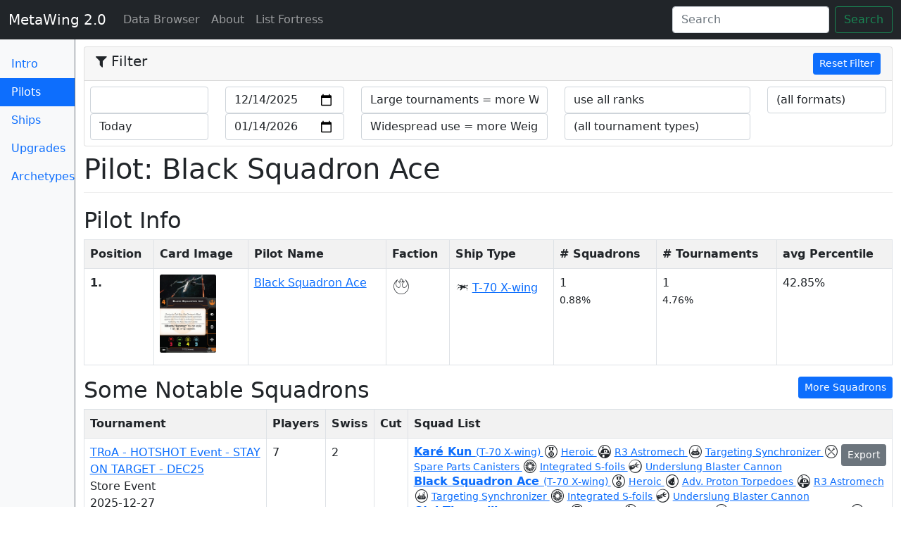

--- FILE ---
content_type: text/html; charset=utf-8
request_url: https://meta.listfortress.com/pilots/255?
body_size: 5952
content:
<!DOCTYPE html>
<html lang='en'>
<head>
<title>Pilot: Black Squadron Ace
 - MetaWing 2.0</title>
<meta name="csrf-param" content="authenticity_token" />
<meta name="csrf-token" content="7ClM/0Q2dMO49TCH0kHWnyz7r+hqAaxP51IFjuZbZX1fbCOGH+/nu66GPJh/NGhX7ii/QEiQimC6822yGGmQCA==" />
<link rel="stylesheet" media="all" href="/assets/application-8b21967a7124aeaa390a44bd8066c178531fc914519d2d521a86ad9a1826108c.css" />
<meta charset='utf-8'>
<meta content='width=device-width, initial-scale=1, shrink-to-fit=no' name='viewport'>
<meta content='Meta analysis for the X-Wing List Fortress' name='description'>
<meta content='Matt Whited' name='author'>
<link href='/apple-touch-icon.png' rel='apple-touch-icon' sizes='180x180'>
<link href='/favicon-32x32.png' rel='icon' sizes='32x32' type='image/png'>
<link href='/favicon-16x16.png' rel='icon' sizes='16x16' type='image/png'>
<link href='/manifest.json' rel='manifest'>
<link color='#71b5ff' href='/safari-pinned-tab.svg' rel='mask-icon'>
<meta content='MetaWing' name='apple-mobile-web-app-title'>
<meta content='MetaWing' name='application-name'>
<meta content='#71b5ff' name='theme-color'>
<script src="/assets/application-ba6c7280f63abb5991b5fc3e6971c81bc23764c35b63ac308ebd483d1ef5e793.js"></script>

</head>
<body>
<nav class='navbar navbar-expand-md navbar-dark fixed-top bg-dark'>
<div class='container-fluid'>
<button aria-controls='navbar' aria-expanded='false' aria-label='Toggle navigation' class='navbar-toggler navbar-toggler-right expand-md-up' data-bs-target='.switch' data-bs-toggle='collapse' type='button'>
<span class='navbar-toggler-icon'></span>
</button>
<a class="navbar-brand" href="/?">MetaWing 2.0
</a><div class='collapse navbar-collapse switch' id='navbar'>
<ul class='navbar-nav me-auto'>
<li class='nav-item active'>
<a class="nav-link" href="/?">Data Browser
<span class='sr-only'>(current)</span>
</a></li>
<li class='nav-item'>
<a class="nav-link" href="/about?">About
</a></li>
<li class='nav-item'>
<a class="nav-link" href="https://listfortress.com">List Fortress
</a></li>
<div class='collapse switch'>
<li class='nav-item'>
<a class="nav-link" href="/?">Intro
</a></li>
<li class='nav-item'>
<a class="nav-link active" href="/pilots?">Pilots
<span class='sr-only'>(current)</span>
</a></li>
<li class='nav-item'>
<a class="nav-link" href="/ships?">Ship Types
</a></li>
<li class='nav-item'>
<a class="nav-link" href="/upgrades?">Upgrades
</a></li>
<li class='nav-item'>
<a class="nav-link" href="/ship_combos?">List Archetypes
</a></li>
</div>
</ul>
<form class='form-inline mt-2 mt-md-0 hidden-md-down ms-auto d-flex' id='search-form'>
<input class='form-control me-sm-2' placeholder='Search' type='text'>
<button class='btn btn-outline-success my-2 my-sm-0' type='submit'>Search</button>
</form>
</div>
</div>
</nav>

<div class='container-fluid'>
<div class='row'>
<nav class='col-sm-2 col-md-1 bg-light sidebar d-none d-md-block border-right border-secondary'>
<ul class='nav nav-pills flex-column'>
<li class='nav-item'>
<a class="nav-link" href="/?">Intro
</a></li>
<li class='nav-item'>
<a class="nav-link active" href="/pilots?">Pilots
<span class='sr-only'>(current)</span>
</a></li>
<li class='nav-item'>
<a class="nav-link" href="/ships?">Ships
</a></li>
<li class='nav-item'>
<a class="nav-link" href="/upgrades?">Upgrades
</a></li>
<li class='nav-item'>
<a class="nav-link" href="/ship_combos?">Archetypes
</a></li>
</ul>
</nav>

<main class='col-md-11 offset-md-1 pt-2'>
<div class='filter-accordion-collapse pt-2' id='filter-accordion' role='tablist' style='margin-bottom: 0.5rem'>
<div class='card'>
<div class='card-header' id='filter-header' role='tab'>
<h5 class='mb-0'>
<button class='filter-toggler d-md-none collapsed' data-bs-target='#filter-content' data-bs-toggle='collapse' type='button'>
<i class="fa fa-filter"></i>
Filter
</button>
<div class='float-start d-none d-lg-block' id='filter-title'>
<i class="fa fa-filter"></i>
Filter
</div>
<div class='float-end'>
<a class="btn btn-primary btn-sm" href="/pilots/255">Reset Filter
</a></div>
</h5>
</div>
<div class='collapse dont-collapse-sm' id='filter-content' role='tabpanel'>
<form id="filter-form" action="" accept-charset="UTF-8" method="post"><input name="utf8" type="hidden" value="&#x2713;" autocomplete="off" /><input type="hidden" name="_method" value="patch" autocomplete="off" /><input type="hidden" name="authenticity_token" value="RtN1/z1lAIQToNQTaXuGn9878hdzVmoJaM5noJoOs1or84OLD5TQPMMdiM2F9FHK9WPo2G6CekpbeSTmEp+NRA==" autocomplete="off" />
<div class='card-block row' style='padding: 0.5rem'>
<div class='col-sm-2'>
<select name="preset_ranking_start" id="preset_ranking_start" class="form-control preset-date" data-field="#ranking-start"><option value=""></option>
<option value="2018-09-13">(Launch / Wave 1)</option>
<option value="2018-12-13">(Wave 2)</option>
<option value="2019-01-28">1/19 Points Update</option>
<option value="2019-02-28">Upsilon Points Nerf</option>
<option value="2019-03-20">(Wave 3)</option>
<option value="2019-06-25">6/19 Points Update</option>
<option value="2019-07-10">(Wave 4)</option>
<option value="2019-09-13">(Wave 5)</option>
<option value="2020-01-20">1/20 Points Update</option>
<option value="2020-01-31">(Wave 6)</option>
<option value="2020-07-28">7/20 Points Update</option>
<option value="2020-09-25">(Wave 7)</option>
<option value="2020-10-30">(Wave 7.1) + Nantex nerf</option>
<option value="2020-11-27">(Wave 8)</option>
<option value="2021-03-26">(Wave 9)</option>
<option value="2021-09-24">(Wave 10) + Points update</option>
<option value="2026-01-14">Today</option></select>
<select name="preset_ranking_end" id="preset_ranking_end" class="form-control preset-date" data-field="#ranking-end"><option value=""></option>
<option value="2018-09-13">(Launch / Wave 1)</option>
<option value="2018-12-13">(Wave 2)</option>
<option value="2019-01-28">1/19 Points Update</option>
<option value="2019-02-28">Upsilon Points Nerf</option>
<option value="2019-03-20">(Wave 3)</option>
<option value="2019-06-25">6/19 Points Update</option>
<option value="2019-07-10">(Wave 4)</option>
<option value="2019-09-13">(Wave 5)</option>
<option value="2020-01-20">1/20 Points Update</option>
<option value="2020-01-31">(Wave 6)</option>
<option value="2020-07-28">7/20 Points Update</option>
<option value="2020-09-25">(Wave 7)</option>
<option value="2020-10-30">(Wave 7.1) + Nantex nerf</option>
<option value="2020-11-27">(Wave 8)</option>
<option value="2021-03-26">(Wave 9)</option>
<option value="2021-09-24">(Wave 10) + Points update</option>
<option selected="selected" value="2026-01-14">Today</option></select>
</div>
<div class='col-sm-2'>
<input type="date" name="ranking_start" id="ranking-start" value="2025-12-14" class="form-control filter-input" />
<input type="date" name="ranking_end" id="ranking-end" value="2026-01-14" class="form-control filter-input" />
</div>
<div class='col-sm-3'>
<select name="large_tournament_multiplier" id="large_tournament_multiplier" class="form-control filter-input"><option selected="selected" value="true">Large tournaments = more Weight</option>
<option value="false">(no effect)</option></select>
<select name="widespread_use_multiplier" id="widespread_use_multiplier" class="form-control filter-input"><option selected="selected" value="true">Widespread use = more Weight</option>
<option value="false">(no effect)</option></select>
</div>
<div class='col-sm-3'>
<select name="use_ranking_data" id="use-ranking-data" class="form-control filter-input"><option value="swiss">use Swiss ranks</option>
<option value="elimination">use ranks after cut</option>
<option selected="selected" value="all">use all ranks</option></select>
<select name="tournament_type" id="tournament-type" class="form-control filter-input"><option value="">(all tournament types)</option><option value="1">Store Event</option>
<option value="2">National Championship</option>
<option value="3">Hyperspace Trial</option>
<option value="4">Hyperspace Cup</option>
<option value="5">System Open</option>
<option value="6">World Championship</option>
<option value="7">Casual Event</option>
<option value="8">Other</option></select>
</div>
<div class='col-sm-2'>
<select name="format_id" id="format_id" class="form-control filter-input"><option value="">(all formats)</option><option value="1">Extended</option>
<option value="2">Second Edition</option>
<option value="3">Custom</option>
<option value="4">Other</option>
<option value="34">Hyperspace</option>
<option value="35">2.5 Extended</option>
<option value="36">2.5 Standard</option>
<option value="37"></option></select>
</div>
</div>
</form>

</div>
</div>
</div>



<h1>Pilot: Black Squadron Ace
</h1>
<h2>Pilot Info</h2>
<table class='table table-striped table-bordered table-for-search'>
<tr>
<th class='text-nowrap'>Position</th>
<th class='text-nowrap'>Card Image</th>
<th class='text-nowrap'>Pilot Name</th>
<th class='text-nowrap'>Faction</th>
<th class='text-nowrap'>Ship Type</th>
<th class='text-nowrap'># Squadrons</th>
<th class='text-nowrap'># Tournaments</th>
<th class='text-nowrap'>avg Percentile</th>
</tr>
<tr class='row-for-search' data-pilot-id='255' data-ship-id='50'>
<td>
<strong>1.</strong>
</td>
<td class='image-hover-cell pilot'>
<div class='image-with-hover'>
<img alt="Black Squadron Ace" loading="lazy" src="https://infinitearenas.com/xw2/images/pilots/blacksquadronace-t70xwing.png" />
</div>
</td>
<td>
<a href="/pilots/255?">Black Squadron Ace
</a></td>
<td>
<i class='xwing-miniatures-font xwing-miniatures-font-rebel-outline'></i>
</td>
<td>
<i class='xwing-miniatures-ship xwing-miniatures-ship-t70xwing'></i>
<a href="/ships/50?">T-70 X-wing
</a></td>
<td>
1
<br>
<small>0.88%</small>
</td>
<td>
1
<br>
<small>4.76%</small>
</td>
<td>
42.85%
</td>
</tr>
</table>

<div class='float-md-end'>
<a class="btn btn-primary btn-sm" href="/pilots/255/squadrons?">More Squadrons
</a></div>
<h2 id='squadrons'>Some Notable Squadrons</h2>
<table class='table table-striped table-bordered table-for-search'>
<tr>
<th class='text-nowrap'>Tournament</th>
<th class='text-nowrap'>Players</th>
<th class='text-nowrap'>Swiss</th>
<th class='text-nowrap'>Cut</th>
<th class='text-nowrap'>Squad List</th>
</tr>
<tr class='row-for-search' data-squadron-id='227372'>
<td>
<a href="http://listfortress.com/tournaments/10042">TRoA - HOTSHOT Event - STAY ON TARGET - DEC25
</a><br>
Store Event
<br>
2025-12-27
</td>
<td>
7
</td>
<td>
2
</td>
<td>

</td>
<td class='squadron-cell'>
<div class='float-md-end'>
<a class="xws-link btn btn-sm btn-secondary" data-xws="{&quot;faction&quot;:&quot;resistance&quot;,&quot;pilots&quot;:[{&quot;id&quot;:&quot;karekun&quot;,&quot;ship&quot;:&quot;t70xwing&quot;,&quot;points&quot;:12,&quot;upgrades&quot;:{&quot;talent&quot;:[&quot;heroic&quot;],&quot;astromech&quot;:[&quot;r3astromech&quot;],&quot;tech&quot;:[&quot;targetingsynchronizer&quot;],&quot;modification&quot;:[&quot;sparepartscanisters&quot;],&quot;configuration&quot;:[&quot;integratedsfoils&quot;],&quot;cannon&quot;:[&quot;underslungblastercannon&quot;]}},{&quot;id&quot;:&quot;blacksquadronace-t70xwing&quot;,&quot;ship&quot;:&quot;t70xwing&quot;,&quot;points&quot;:13,&quot;upgrades&quot;:{&quot;talent&quot;:[&quot;heroic&quot;],&quot;torpedo&quot;:[&quot;advprotontorpedoes&quot;],&quot;astromech&quot;:[&quot;r3astromech&quot;],&quot;tech&quot;:[&quot;targetingsynchronizer&quot;],&quot;configuration&quot;:[&quot;integratedsfoils&quot;],&quot;cannon&quot;:[&quot;underslungblastercannon&quot;]}},{&quot;id&quot;:&quot;caithrenalli&quot;,&quot;ship&quot;:&quot;t70xwing&quot;,&quot;points&quot;:12,&quot;upgrades&quot;:{&quot;talent&quot;:[&quot;heroic&quot;],&quot;astromech&quot;:[&quot;r3astromech&quot;],&quot;tech&quot;:[&quot;targetingsynchronizer&quot;],&quot;modification&quot;:[&quot;sparepartscanisters&quot;],&quot;configuration&quot;:[&quot;integratedsfoils&quot;],&quot;cannon&quot;:[&quot;underslungblastercannon&quot;]}},{&quot;id&quot;:&quot;blacksquadronace-t70xwing&quot;,&quot;ship&quot;:&quot;t70xwing&quot;,&quot;points&quot;:13,&quot;upgrades&quot;:{&quot;talent&quot;:[&quot;heroic&quot;],&quot;torpedo&quot;:[&quot;advprotontorpedoes&quot;],&quot;astromech&quot;:[&quot;r3astromech&quot;],&quot;tech&quot;:[&quot;targetingsynchronizer&quot;],&quot;configuration&quot;:[&quot;integratedsfoils&quot;],&quot;cannon&quot;:[&quot;underslungblastercannon&quot;]}}],&quot;name&quot;:&quot;T-70 - Back to Basics&quot;,&quot;points&quot;:20,&quot;version&quot;:&quot;2.5&quot;,&quot;vendor&quot;:{&quot;yasb&quot;:{&quot;builder&quot;:&quot;YASB - X-Wing 2.5&quot;,&quot;builder_url&quot;:&quot;https://yasb.app/&quot;,&quot;version&quot;:&quot;&quot;,&quot;link&quot;:&quot;https://yasb.app/?f=Resistance&amp;d=v10ZsZ50Z252X172W4W177W215W175W360Y256X172W134W4W177WW175W360Y449X172W4W177W215W175W360Y256X172W134W4W177WW175W360&amp;sn=T-70+-+Back+to+Basics&amp;obs=pomasteroid1%2Cpomasteroid2%2Cpomasteroid3&quot;}},&quot;obstacles&quot;:[&quot;pomasteroid1&quot;,&quot;pomasteroid2&quot;,&quot;pomasteroid3&quot;]}" data-link="https://meta.listfortress.com/squadrons/227372.json" href="javascript:void(0);">Export
</a></div>
<strong>
<a class="link-with-hover-image" href="/pilots/258?"><img src="https://infinitearenas.com/xw2/images/pilots/karekun.png" />
Karé Kun
</a></strong>
<small>
<a href="/ships/50?">(T-70 X-wing)
</a><i class='xwing-miniatures-font xwing-miniatures-font-talent'></i>
<a class="link-with-hover-image" href="/upgrades/160?"><img alt="Heroic" src="https://squadbuilder.fantasyflightgames.com/card_images/en/9f8baf4893cd90288df44b69b50fa788.png" />
Heroic
</a><i class='xwing-miniatures-font xwing-miniatures-font-astromech'></i>
<a class="link-with-hover-image" href="/upgrades/5?"><img alt="R3 Astromech" src="https://squadbuilder.fantasyflightgames.com/card_images/Card_Upgrade_54.png" />
R3 Astromech
</a><i class='xwing-miniatures-font xwing-miniatures-font-tech'></i>
<a class="link-with-hover-image" href="/upgrades/178?"><img alt="Targeting Synchronizer" src="https://squadbuilder.fantasyflightgames.com/card_images/en/83782f01cd3486006c4d279864d2983a.png" />
Targeting Synchronizer
</a><i class='xwing-miniatures-font xwing-miniatures-font-modification'></i>
<a class="link-with-hover-image" href="/upgrades/221?"><img alt="Spare Parts Canisters" src="https://squadbuilder.fantasyflightgames.com/card_images/en/79d9f2b2bc32bd78ab67dc82eece696a.png" />
Spare Parts Canisters
</a><i class='xwing-miniatures-font xwing-miniatures-font-config'></i>
<a class="link-with-hover-image" href="/upgrades/20?"><img alt="Integrated S-foils" src="https://squadbuilder.fantasyflightgames.com/card_images/en/49372b4efb974ff673a1b79441186fd5.png" />
Integrated S-foils
</a><i class='xwing-miniatures-font xwing-miniatures-font-cannon'></i>
<a class="link-with-hover-image" href="/upgrades/337?">
Underslung Blaster Cannon
</a></small>
<br>
<strong>
<a class="link-with-hover-image" href="/pilots/255?"><img src="https://infinitearenas.com/xw2/images/pilots/blacksquadronace-t70xwing.png" />
Black Squadron Ace
</a></strong>
<small>
<a href="/ships/50?">(T-70 X-wing)
</a><i class='xwing-miniatures-font xwing-miniatures-font-talent'></i>
<a class="link-with-hover-image" href="/upgrades/160?"><img alt="Heroic" src="https://squadbuilder.fantasyflightgames.com/card_images/en/9f8baf4893cd90288df44b69b50fa788.png" />
Heroic
</a><i class='xwing-miniatures-font xwing-miniatures-font-torpedo'></i>
<a class="link-with-hover-image" href="/upgrades/202?"><img alt="Adv. Proton Torpedoes" src="https://squadbuilder.fantasyflightgames.com/card_images/Card_Upgrade_33.png" />
Adv. Proton Torpedoes
</a><i class='xwing-miniatures-font xwing-miniatures-font-astromech'></i>
<a class="link-with-hover-image" href="/upgrades/5?"><img alt="R3 Astromech" src="https://squadbuilder.fantasyflightgames.com/card_images/Card_Upgrade_54.png" />
R3 Astromech
</a><i class='xwing-miniatures-font xwing-miniatures-font-tech'></i>
<a class="link-with-hover-image" href="/upgrades/178?"><img alt="Targeting Synchronizer" src="https://squadbuilder.fantasyflightgames.com/card_images/en/83782f01cd3486006c4d279864d2983a.png" />
Targeting Synchronizer
</a><i class='xwing-miniatures-font xwing-miniatures-font-config'></i>
<a class="link-with-hover-image" href="/upgrades/20?"><img alt="Integrated S-foils" src="https://squadbuilder.fantasyflightgames.com/card_images/en/49372b4efb974ff673a1b79441186fd5.png" />
Integrated S-foils
</a><i class='xwing-miniatures-font xwing-miniatures-font-cannon'></i>
<a class="link-with-hover-image" href="/upgrades/337?">
Underslung Blaster Cannon
</a></small>
<br>
<strong>
<a class="link-with-hover-image" href="/pilots/416?"><img src="https://infinitearenas.com/xw2/images/pilots/caithrenalli.png" />
C’ai Threnalli
</a></strong>
<small>
<a href="/ships/50?">(T-70 X-wing)
</a><i class='xwing-miniatures-font xwing-miniatures-font-talent'></i>
<a class="link-with-hover-image" href="/upgrades/160?"><img alt="Heroic" src="https://squadbuilder.fantasyflightgames.com/card_images/en/9f8baf4893cd90288df44b69b50fa788.png" />
Heroic
</a><i class='xwing-miniatures-font xwing-miniatures-font-astromech'></i>
<a class="link-with-hover-image" href="/upgrades/5?"><img alt="R3 Astromech" src="https://squadbuilder.fantasyflightgames.com/card_images/Card_Upgrade_54.png" />
R3 Astromech
</a><i class='xwing-miniatures-font xwing-miniatures-font-tech'></i>
<a class="link-with-hover-image" href="/upgrades/178?"><img alt="Targeting Synchronizer" src="https://squadbuilder.fantasyflightgames.com/card_images/en/83782f01cd3486006c4d279864d2983a.png" />
Targeting Synchronizer
</a><i class='xwing-miniatures-font xwing-miniatures-font-modification'></i>
<a class="link-with-hover-image" href="/upgrades/221?"><img alt="Spare Parts Canisters" src="https://squadbuilder.fantasyflightgames.com/card_images/en/79d9f2b2bc32bd78ab67dc82eece696a.png" />
Spare Parts Canisters
</a><i class='xwing-miniatures-font xwing-miniatures-font-config'></i>
<a class="link-with-hover-image" href="/upgrades/20?"><img alt="Integrated S-foils" src="https://squadbuilder.fantasyflightgames.com/card_images/en/49372b4efb974ff673a1b79441186fd5.png" />
Integrated S-foils
</a><i class='xwing-miniatures-font xwing-miniatures-font-cannon'></i>
<a class="link-with-hover-image" href="/upgrades/337?">
Underslung Blaster Cannon
</a></small>
<br>
<strong>
<a class="link-with-hover-image" href="/pilots/255?"><img src="https://infinitearenas.com/xw2/images/pilots/blacksquadronace-t70xwing.png" />
Black Squadron Ace
</a></strong>
<small>
<a href="/ships/50?">(T-70 X-wing)
</a><i class='xwing-miniatures-font xwing-miniatures-font-talent'></i>
<a class="link-with-hover-image" href="/upgrades/160?"><img alt="Heroic" src="https://squadbuilder.fantasyflightgames.com/card_images/en/9f8baf4893cd90288df44b69b50fa788.png" />
Heroic
</a><i class='xwing-miniatures-font xwing-miniatures-font-torpedo'></i>
<a class="link-with-hover-image" href="/upgrades/202?"><img alt="Adv. Proton Torpedoes" src="https://squadbuilder.fantasyflightgames.com/card_images/Card_Upgrade_33.png" />
Adv. Proton Torpedoes
</a><i class='xwing-miniatures-font xwing-miniatures-font-astromech'></i>
<a class="link-with-hover-image" href="/upgrades/5?"><img alt="R3 Astromech" src="https://squadbuilder.fantasyflightgames.com/card_images/Card_Upgrade_54.png" />
R3 Astromech
</a><i class='xwing-miniatures-font xwing-miniatures-font-tech'></i>
<a class="link-with-hover-image" href="/upgrades/178?"><img alt="Targeting Synchronizer" src="https://squadbuilder.fantasyflightgames.com/card_images/en/83782f01cd3486006c4d279864d2983a.png" />
Targeting Synchronizer
</a><i class='xwing-miniatures-font xwing-miniatures-font-config'></i>
<a class="link-with-hover-image" href="/upgrades/20?"><img alt="Integrated S-foils" src="https://squadbuilder.fantasyflightgames.com/card_images/en/49372b4efb974ff673a1b79441186fd5.png" />
Integrated S-foils
</a><i class='xwing-miniatures-font xwing-miniatures-font-cannon'></i>
<a class="link-with-hover-image" href="/upgrades/337?">
Underslung Blaster Cannon
</a></small>
<br>
<small>
<a href="/ship_combos/792?">Visit Archetype
&quot;Quad T-70&#39;s&quot;
</a>-
played by Karsten Hotshot Rasmussen - TRoA
</small>
</td>
</tr>
</table>
<div aria-hidden='true' class='modal fade' id='xws-modal' role='dialog' tabindex='-1'>
<div class='modal-dialog' role='document'>
<div class='modal-content'>
<div class='modal-header'>
<h5 class='modal-title'>XWS Data</h5>
<button aria-label='Close Dialog' class='close' data-bs-dismiss='modal' type='button'>
<span aria-hidden='true'>×</span>
</button>
</div>
<div class='modal-body'>
<p>The content below is a representation of this squadron. You can copy it and then paste it into the import dialog of your favourite squad builder. Experimental.</p>
<textarea name="xws-text-area" id="xws-text-area" class="form-control">
</textarea>
<br>
<input type="hidden" name="xws-content" id="yasb-xws" value="" class="xws-export-data" autocomplete="off" />
<br>
<br>
<small>
<p>
<a id="xws-json-link" target="_blank" href="javascript:void(0);">Link to XWS as JSON
</a>-
can be used for direct import of this list into Vassal
</p>
</small>
</div>
<div class='modal-footer'>
<button class='btn btn-primary' data-bs-dismiss='modal' type='button'>Close Dialog</button>
</div>
</div>
</div>
</div>


<h2 id='upgrades'>Upgrades</h2>
<table class='table table-striped table-bordered table-for-search'>
<tr>
<th class='text-nowrap'>Position</th>
<th class='text-nowrap'>Card Image</th>
<th class='text-nowrap'>Upgrade</th>
<th class='text-nowrap'>Upgrade Type</th>
<th class='text-nowrap'># Squadrons</th>
<th class='text-nowrap'># Tournaments</th>
<th class='text-nowrap'>avg Percentile</th>
<th class='text-nowrap magic-column'>Weighted Score</th>
</tr>
<tr class='row-for-search' data-upgrade-id='5'>
<td>
<strong>1.</strong>
</td>
<td class='image-hover-cell upgrade'>
<div class='image-with-hover'>
<img alt="R3 Astromech" loading="lazy" src="https://squadbuilder.fantasyflightgames.com/card_images/Card_Upgrade_54.png" />
</div>
</td>
<td>
<a href="/upgrades/5?">R3 Astromech
</a></td>
<td>
<i class='xwing-miniatures-font xwing-miniatures-font-astromech'></i>
Astromech
</td>
<td>
1
<br>
<small>0.88%</small>
</td>
<td>
1
<br>
<small>4.76%</small>
</td>
<td>
42.85%
</td>
<td class='magic-column'>
<div class='magic-bar-container'>
<div class='outer-bar'></div>
<div class='inner-bar' style='width: 100.0%'></div>
</div>

</td>
</tr>
<tr class='row-for-search' data-upgrade-id='20'>
<td>
<strong>2.</strong>
</td>
<td class='image-hover-cell upgrade'>
<div class='image-with-hover'>
<img alt="Integrated S-foils" loading="lazy" src="https://squadbuilder.fantasyflightgames.com/card_images/en/e3b44142faf0f13e541bf674a6c06dbc.png" />
</div>
</td>
<td>
<a href="/upgrades/20?">Integrated S-foils
</a></td>
<td>
<i class='xwing-miniatures-font xwing-miniatures-font-config'></i>
Configuration
</td>
<td>
1
<br>
<small>0.88%</small>
</td>
<td>
1
<br>
<small>4.76%</small>
</td>
<td>
42.85%
</td>
<td class='magic-column'>
<div class='magic-bar-container'>
<div class='outer-bar'></div>
<div class='inner-bar' style='width: 100.0%'></div>
</div>

</td>
</tr>
<tr class='row-for-search' data-upgrade-id='160'>
<td>
<strong>3.</strong>
</td>
<td class='image-hover-cell upgrade'>
<div class='image-with-hover'>
<img alt="Heroic" loading="lazy" src="https://squadbuilder.fantasyflightgames.com/card_images/en/9f8baf4893cd90288df44b69b50fa788.png" />
</div>
</td>
<td>
<a href="/upgrades/160?">Heroic
</a></td>
<td>
<i class='xwing-miniatures-font xwing-miniatures-font-talent'></i>
Talent
</td>
<td>
1
<br>
<small>0.88%</small>
</td>
<td>
1
<br>
<small>4.76%</small>
</td>
<td>
42.85%
</td>
<td class='magic-column'>
<div class='magic-bar-container'>
<div class='outer-bar'></div>
<div class='inner-bar' style='width: 100.0%'></div>
</div>

</td>
</tr>
<tr class='row-for-search' data-upgrade-id='178'>
<td>
<strong>4.</strong>
</td>
<td class='image-hover-cell upgrade'>
<div class='image-with-hover'>
<img alt="Targeting Synchronizer" loading="lazy" src="https://squadbuilder.fantasyflightgames.com/card_images/en/83782f01cd3486006c4d279864d2983a.png" />
</div>
</td>
<td>
<a href="/upgrades/178?">Targeting Synchronizer
</a></td>
<td>
<i class='xwing-miniatures-font xwing-miniatures-font-tech'></i>
Tech
</td>
<td>
1
<br>
<small>0.88%</small>
</td>
<td>
1
<br>
<small>4.76%</small>
</td>
<td>
42.85%
</td>
<td class='magic-column'>
<div class='magic-bar-container'>
<div class='outer-bar'></div>
<div class='inner-bar' style='width: 100.0%'></div>
</div>

</td>
</tr>
<tr class='row-for-search' data-upgrade-id='202'>
<td>
<strong>5.</strong>
</td>
<td class='image-hover-cell upgrade'>
<div class='image-with-hover'>
<img alt="Adv. Proton Torpedoes" loading="lazy" src="https://squadbuilder.fantasyflightgames.com/card_images/Card_Upgrade_33.png" />
</div>
</td>
<td>
<a href="/upgrades/202?">Adv. Proton Torpedoes
</a></td>
<td>
<i class='xwing-miniatures-font xwing-miniatures-font-torpedo'></i>
Torpedo
</td>
<td>
1
<br>
<small>0.88%</small>
</td>
<td>
1
<br>
<small>4.76%</small>
</td>
<td>
42.85%
</td>
<td class='magic-column'>
<div class='magic-bar-container'>
<div class='outer-bar'></div>
<div class='inner-bar' style='width: 100.0%'></div>
</div>

</td>
</tr>
<tr class='row-for-search' data-upgrade-id='337'>
<td>
<strong>6.</strong>
</td>
<td class='image-hover-cell upgrade'>
<div class='image-with-hover'>
<img alt="Underslung Blaster Cannon" loading="lazy" src="https://infinitearenas.com/xw2/images/upgrades/underslungblastercannon.png" />
</div>
</td>
<td>
<a href="/upgrades/337?">Underslung Blaster Cannon
</a></td>
<td>
<i class='xwing-miniatures-font xwing-miniatures-font-cannon'></i>
Cannon
</td>
<td>
1
<br>
<small>0.88%</small>
</td>
<td>
1
<br>
<small>4.76%</small>
</td>
<td>
42.85%
</td>
<td class='magic-column'>
<div class='magic-bar-container'>
<div class='outer-bar'></div>
<div class='inner-bar' style='width: 100.0%'></div>
</div>

</td>
</tr>
</table>

<h2 id='ship_combos'>List Archetypes</h2>
<table class='table table-striped table-bordered table-for-search'>
<tr>
<th class='text-nowrap'>Position</th>
<th class='text-nowrap'>Archetype Name</th>
<th class='text-nowrap'>Faction</th>
<th class='text-nowrap'>Ship Types</th>
<th class='text-nowrap'># Squadrons</th>
<th class='text-nowrap'># Tournaments</th>
<th class='text-nowrap'>avg Percentile</th>
</tr>
<tr class='row-for-search' data-ship-combo-id='792'>
<td>
<strong>1.</strong>
</td>
<td>
<a href="/ship_combos/792?">Quad T-70&#39;s
</a></td>
<td>
<i class='xwing-miniatures-font xwing-miniatures-font-rebel-outline'></i>
</td>
<td class='ship-combo-cell'>
<i class='xwing-miniatures-ship xwing-miniatures-ship-t70xwing'></i>
<a href="/ships/50?">T-70 X-wing
</a><br>
<i class='xwing-miniatures-ship xwing-miniatures-ship-t70xwing'></i>
<a href="/ships/50?">T-70 X-wing
</a><br>
<i class='xwing-miniatures-ship xwing-miniatures-ship-t70xwing'></i>
<a href="/ships/50?">T-70 X-wing
</a><br>
<i class='xwing-miniatures-ship xwing-miniatures-ship-t70xwing'></i>
<a href="/ships/50?">T-70 X-wing
</a><br>
</td>
<td>
1
<br>
<small>0.88%</small>
</td>
<td>
1
<br>
<small>4.76%</small>
</td>
<td>
42.85%
</td>
</tr>
</table>

<div aria-hidden='true' class='modal fade' id='edit-modal' role='dialog' tabindex='-1'>
<form class="edit_pilot" id="edit_pilot_255" action="/pilots/255" accept-charset="UTF-8" method="post"><input name="utf8" type="hidden" value="&#x2713;" autocomplete="off" /><input type="hidden" name="_method" value="patch" autocomplete="off" /><input type="hidden" name="authenticity_token" value="CYuuvHFJPZrIhPE4SVv2K8PBvuLeu74JtrX0jS6A0TskadA8xmO2a0KQ5PvO7zM+GYQU/hkYZwgmK0jmeL3rkw==" autocomplete="off" /><div class='modal-dialog' role='document'>
<div class='modal-content'>
<div class='modal-header'>
<h5 class='modal-title'>Edit Pilot Data</h5>
<button aria-label='Close' class='close' data-data-bs-dismiss='modal' type='button'>
<span aria-hidden='true'>×</span>
</button>
</div>
<div class='modal-body'>
nothing
</div>
<div class='modal-footer'>
<button class='btn btn-secondary' data-bs-dismiss='modal' type='button'>Close</button>
<input type="submit" name="commit" value="Save" class="btn btn-primary" data-disable-with="Save" />
</div>
</div>
</div>
</form></div>


</main>
</div>
</div>
<script>
  (function() {
    $(function() {
      $('.xws-link').on('click', function(e) {
        $('#xws-text-area').val(JSON.stringify($(e.target).data('xws')));
        $('.xws-export-data').val(JSON.stringify($(e.target).data('xws')));
        $('#xws-json-link').attr('href', $(e.target).data('link'));
        return $('#xws-modal').modal('show');
      });
      $('#xws-text-area').on('focus', function(e) {
        return $('#xws-text-area').select();
      });
      return $('.yasb-export-link').on('click', function(e) {
        return $.ajax({
          type: 'POST',
          url: 'https://yasb-xws.herokuapp.com/',
          dataType: 'json',
          contentType: 'application/json',
          data: $('#yasb-xws').val(),
          success: function(data) {
            return window.location = data.url;
          }
        });
      });
    });
  
  }).call(this);
</script>
<script>
  (function() {
    $(function() {
      $('#search-form input').on('keyup change', function(e) {
        if ($(e.target).val().length > 0) {
          return $.each($('.row-for-search'), function(index, item) {
            var row;
            row = $(item);
            if (row.text().toLowerCase().indexOf($(e.target).val().toLowerCase()) >= 0) {
              return row.show();
            } else {
              return row.hide();
            }
          });
        } else {
          return $('.row-for-search').show();
        }
      });
      return $('#search-form button').on('click', function(e) {
        e.preventDefault();
        return false;
      });
    });
  
  }).call(this);
</script>
<script>
  (function() {
    $(function() {
      var updateFilteredData;
      updateFilteredData = function() {
        var newPath;
        newPath = window.location.pathname + '?';
        $.each($('.filter-input'), function(index, item) {
          return newPath += $(item).attr('name') + '=' + encodeURIComponent($(item).val()) + '&';
        });
        return window.location = newPath;
      };
      $('.filter-input').on('change', function(e) {
        return updateFilteredData();
      });
      return $('.preset-date').on('change', function(e) {
        $($(e.target).data('field')).val($(e.target).val());
        return updateFilteredData();
      });
    });
  
  }).call(this);
</script>

<script>
  (function(i,s,o,g,r,a,m){i['GoogleAnalyticsObject']=r;i[r]=i[r]||function(){
  (i[r].q=i[r].q||[]).push(arguments)},i[r].l=1*new Date();a=s.createElement(o),
  m=s.getElementsByTagName(o)[0];a.async=1;a.src=g;m.parentNode.insertBefore(a,m)
  })(window,document,'script','https://www.google-analytics.com/analytics.js','ga');
  
  ga('create', 'UA-139127913-1', 'auto');
  ga('set', 'anonymizeIp', true);
  ga('send', 'pageview');
</script>

<script defer src="https://static.cloudflareinsights.com/beacon.min.js/vcd15cbe7772f49c399c6a5babf22c1241717689176015" integrity="sha512-ZpsOmlRQV6y907TI0dKBHq9Md29nnaEIPlkf84rnaERnq6zvWvPUqr2ft8M1aS28oN72PdrCzSjY4U6VaAw1EQ==" data-cf-beacon='{"version":"2024.11.0","token":"dde81235c6da4eacb3755afde1deebfe","r":1,"server_timing":{"name":{"cfCacheStatus":true,"cfEdge":true,"cfExtPri":true,"cfL4":true,"cfOrigin":true,"cfSpeedBrain":true},"location_startswith":null}}' crossorigin="anonymous"></script>
</body>
</html>
